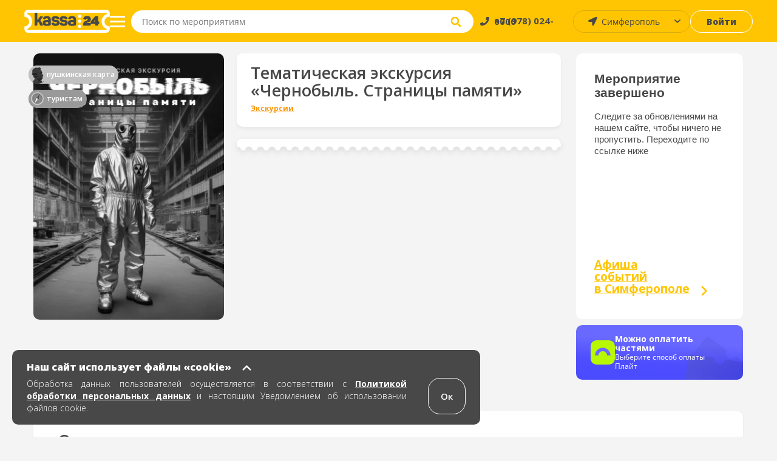

--- FILE ---
content_type: text/html; charset=UTF-8
request_url: https://simferopol.kassa24.ru/event/ekskursia-cernobyl-stranicy-pamati
body_size: 12065
content:
<!DOCTYPE html>
<html lang="ru-RU">
<head>
    <meta charset="UTF-8">
    <meta name="viewport" content="width=device-width, initial-scale=1.0, maximum-scale=1.0, user-scalable=0">

    
    <meta name="yandex-verification" content="fb769ce38b134d8b" />

    <meta name="google-site-verification" content="Sgj9ydDoyh-SZQjYJvN1VLMsWc-moQT-1WveCtd-ab8" />

    <!-- non-retina iPhone pre iOS 7 -->
    <link rel="apple-touch-icon" href="/images/favicons/ios/icon57.png" sizes="57x57">
    <!-- non-retina iPad pre iOS 7 -->
    <link rel="apple-touch-icon" href="/images/favicons/ios/icon72.png" sizes="72x72">
    <!-- non-retina iPad iOS 7 -->
    <link rel="apple-touch-icon" href="/images/favicons/ios/icon76.png" sizes="76x76">
    <!-- retina iPhone pre iOS 7 -->
    <link rel="apple-touch-icon" href="/images/favicons/ios/icon114.png" sizes="114x114">
    <!-- retina iPhone iOS 7 -->
    <link rel="apple-touch-icon" href="/images/favicons/ios/icon120.png" sizes="120x120">
    <!-- retina iPad pre iOS 7 -->
    <link rel="apple-touch-icon" href="/images/favicons/ios/icon144.png" sizes="144x144">
    <!-- retina iPad iOS 7 -->
    <link rel="apple-touch-icon" href="/images/favicons/ios/icon152.png" sizes="152x152">
    <!-- Win8 tile -->
    <meta name="msapplication-TileImage" content="/images/favicons/win8/favicon-144.png">
    <meta name="msapplication-TileColor" content="#ffc503"/>
    <meta name="application-name" content="kassa24" />

    <!-- IE11 tiles -->
    <meta name="msapplication-square70x70logo" content="/images/favicons/windafon/tile-tiny.png"/>
    <meta name="msapplication-square150x150logo" content="/images/favicons/windafon/tile-square.png"/>
    <meta name="msapplication-wide310x150logo" content="/images/favicons/windafon/tile-wide.png"/>
    <meta name="msapplication-square310x310logo" content="/images/favicons/windafon/tile-large.png"/>

    <meta name="msapplication-TileColor" content="#ffc503">
    <meta name="theme-color" content="#ffc503">

    <meta name="csrf-param" content="_csrf">
<meta name="csrf-token" content="xdOUhqeGO09O7qiVBBJVVywZdQ4YdjVe3y2RIwwXNG7okMurxPwPYieNmO9XcRhvXiwCN3s_Q26aX-tnaUF5Kw==">
    <title>Билеты экскурсии Тематическая экскурсия «Чернобыль. Страницы памяти» в Симферополе</title>
    <meta name="keywords" content="">
<meta name="description" content="Билеты экскурсии Тематическая экскурсия «Чернобыль. Страницы памяти» 05 марта 2024 - 12 декабря 2025 в городе Симферополь, МБУК Музей истории города Симферополя. Купить места и забронировать билеты онлайн">
<link href="/assets/77543de9/css/bootstrap.min.css?v=1738526455" rel="stylesheet">
<link href="/src/css/libs/swiper.min.css?v=1706103353" rel="stylesheet">
<link href="/src/css/libs/jquery.fancybox.min.css?v=1706103353" rel="stylesheet">
<link href="/dist/main.css?v=1763974248" rel="stylesheet">
<link href="/dist/write.css?v=1763974249" rel="stylesheet">
    <!--[if lt IE 9]>
    <script type="text/javascript" src="/js/html5.js"></script>
    <![endif]-->

    
    <meta property="og:description" content="kassa24.ru"/>
    <script src="https://api-maps.yandex.ru/2.1/?lang=ru_RU&apikey=0e464129-f43f-4077-8864-3c80889e14b4"></script>
</head>

<body class="page event-view">
<script>window.event_id = '65df29d0401013b9ad7fe4f2';
    var domainForCookie = '.kassa24.ru';
    var phoneMasksForPhp = {"1":{"mask":"+{7}(000)000-00-00","name":"Россия","image":"/upload/phone_county_code/original/b/8/b815fd78e9dcc01f22aa9f6f2ca85b01.jpg"}};
    </script>    <!-- 
<div id="cities-modal" class="fade modal" role="dialog" tabindex="-1">
<div class="modal-dialog ">
<div class="modal-content">

<div class="modal-body">

<div class="cities">
    <button class="button button--close">×</button>
    <div class="cities-header">
        <div class="text text--header">Афиша событий</div>
    </div>

    <div class="modal-all-city-target" data-city-id="0">Все города</div>
    
    <ul class="modal-body">
                    <div class="modal-city-target" data-city-id="4">Алушта</div>
                    <div class="modal-city-target" data-city-id="68">Армавир</div>
                    <div class="modal-city-target" data-city-id="19">Бахчисарай</div>
                    <div class="modal-city-target" data-city-id="57">Белгород</div>
                    <div class="modal-city-target" data-city-id="46">Волгоград</div>
                    <div class="modal-city-target" data-city-id="41">Воронеж</div>
                    <div class="modal-city-target" data-city-id="8">Евпатория</div>
                    <div class="modal-city-target" data-city-id="65">Ейск</div>
                    <div class="modal-city-target" data-city-id="9">Керчь</div>
                    <div class="modal-city-target" data-city-id="28">Краснодар</div>
                    <div class="modal-city-target" data-city-id="12">Красноперекопск</div>
                    <div class="modal-city-target" data-city-id="56">Курск</div>
                    <div class="modal-city-target" data-city-id="52">Липецк</div>
                    <div class="modal-city-target" data-city-id="31">Москва</div>
                    <div class="modal-city-target" data-city-id="49">Нижний Новгород</div>
                    <div class="modal-city-target" data-city-id="29">Ростов-на-Дону</div>
                    <div class="modal-city-target" data-city-id="16">Саки</div>
                    <div class="modal-city-target" data-city-id="2">Севастополь</div>
                    <div class="modal-city-target" data-city-id="1">Симферополь</div>
                    <div class="modal-city-target" data-city-id="30">Сочи</div>
                    <div class="modal-city-target" data-city-id="39">Ставрополь</div>
                    <div class="modal-city-target" data-city-id="17">Феодосия</div>
                    <div class="modal-city-target" data-city-id="3">Ялта</div>
            </ul>

    <ul class="modal-body-priority">
            </ul>
</div>
</div>

</div>
</div>
</div> -->

    <!-- PRELOADER -->
    <!--  -->

    <!-- HEADER -->
    
<header class="header">
    <section class="header-top">
        <a href="/" class="header-block header-block--logo">
            <span class="header-logo"></span>
        </a>

        <button class="header-block header-block--menu-mobile">
            <img src="/src/images/svg/header-burger-menu-icon.svg" alt="menu" class="header-menu-button-img" />
        </button>

        <button class="header-block header-block--menu">
            <span class="menu-block"></span>
            <span class="menu-block"></span>
            <span class="menu-block"></span>
        </button>

<!--        <div class="header-block header-block--park">-->
<!--            <button class="button button--park">-->
<!--            <a href="/cashbox/index">-->
<!--                <span class="button--park-left">-->
<!--                    --><!--                </span>-->
<!--                <span class="button--park-right"></span>-->
<!--                </a>-->
<!--            </button>-->
<!--        </div>-->

        <div class="header-block header-block--search">
            <form action="/search/text" method="post" class="header-search-wrapper" onsubmit="return false;">
                <div class="header-search">
                    <input type="search" class="input--search" id="site-search" placeholder="Поиск по мероприятиям" aria-label="Seach through site content"  autocomplete="off" name="q">
                    <button class="input--search-clear">&times;</button>
                    <button class="input--search-button">
                        <img src="/src/images/svg/search.svg" alt="search" class="header-search-button-img" alt="поиск" />
                        <img src="/src/images/svg/header-magnifying-glass-icon.svg" alt="search" class="header-search-button-img-mobile" alt="поиск" />
                    </button>
                </div>
            </form>
        </div>

        <div class="header-block header-block--phone">
            <a href="tel:+79780240000" class="text"><span>+7 (978) 024-0000</span></a>
        </div>

        <div class="header-block header-block--user-icon">
                            <a href="javascript:void(0)" data-toggle="modal" data-target="#login-form"><img src="/src/images/svg/header-user-icon.svg" alt="user-icon"></img></a>                    </div>

        <div class="header-block header-block--city">
            <select id="city-header" name="visitor_city">
<option value="0">Все города</option>
<option value="4">Алушта</option>
<option value="68">Армавир</option>
<option value="19">Бахчисарай</option>
<option value="57">Белгород</option>
<option value="46">Волгоград</option>
<option value="41">Воронеж</option>
<option value="8">Евпатория</option>
<option value="65">Ейск</option>
<option value="9">Керчь</option>
<option value="28">Краснодар</option>
<option value="12">Красноперекопск</option>
<option value="56">Курск</option>
<option value="52">Липецк</option>
<option value="31">Москва</option>
<option value="49">Нижний Новгород</option>
<option value="29">Ростов-на-Дону</option>
<option value="16">Саки</option>
<option value="2">Севастополь</option>
<option value="1" selected>Симферополь</option>
<option value="30">Сочи</option>
<option value="39">Ставрополь</option>
<option value="17">Феодосия</option>
<option value="3">Ялта</option>
</select>        </div>

        <div class="header-block header-block--login">
                            <a class="button button--login" href="javascript:void(0)" data-toggle="modal" data-target="#login-form">Войти</a>                    </div>
    </section>

    
    <nav class="header-menu ">
        <a href="/" class="header-block header-block--logo">
            <span class="header-menu-logo"></span>
        </a>
                    <a href="javascript:void(0)" data-toggle="modal" data-target="#login-form"><div class="header-menu-head"><img src="/src/images/svg/header-user-icon.svg" alt="user-icon" class="header-menu-head-icon"></img><span class="header-menu-head-text">Войти / Зарегистрироваться</span></div></a>                <div class="header-menu-wraper">
                        <div class="header-menu-block">
                <h4 class="text text--header">Как купить?</h4>
                <ul>
<!--                    <li>--><!--</li>-->
                    <!-- <li><a href="/page/delivery-tickets">Доставка билетов</a></li> -->
                    <li><a href="/page/public-offer">Публичная оферта</a></li>
                    <li><a href="/page/exchange-refund">Условия обмена и возврата билетов</a></li>
<!--                    <li><a href="/src/documents/bonus.pdf" target="_blank" rel="noopener noreferrer">Положение о бонусной программе</a></li>-->
                    <li><a href="/page/e-ticket">Электронный билет</a></li>
                    <li><a href="/page/how-to-buy">Как заказать билет</a></li>
                </ul>
            </div>
    
            <div class="header-menu-block">
                <h4 class="text text--header">Партнерам</h4>
                <ul>
                    <li><a href="/page/organizer">Организаторам</a></li>
                    <li><a href="/page/platforms">Площадкам</a></li>
                    <!-- <li><a href="/page/sites">Сайтам</a></li> -->
                    <!-- <li><a href="/page/brandbook">Брендбук</a></li> -->
                </ul>
            </div>
    
            <div class="header-menu-block">
                <h4 class="text text--header">О нас</h4>
                <ul>
                    <!-- <li><a href="/news">Новости</a></li> -->
                    <!-- <li><a href="/page/press-about-as">Пресса о нас</a></li> -->
                    <li><a href="/page/partners">Наши партнеры</a></li>
                    <li><a href="/page/about-company">О компании</a></li>
                    <li><a href="/page/contacts">Контакты</a></li>
                </ul>
            </div>
    
            <div class="header-menu-block header-menu-block--link">
                <ul>
                    <li class="header-menu-link--entry">
                                                    <a class="header-login-button" href="javascript:void(0)" data-toggle="modal" data-target="#login-form"><span>Войти</span></a>                                            </li>
                </ul>
            </div>

            <div class="header-menu-block header-menu-block--link">
                <ul>
                   <li class="header-menu-link--cabinet ">
                                           </li>
                </ul>
            </div>
        </div>
        <div class="header-menu-footer">
            <a href="tel:+79780240000" class="text">
                <img src="/src/images/svg/header-menu-footer-phone-icon.svg" alt="phone-icon" class="header-menu-head-icon"></img>
                <span class="header-menu-head-text">+7 (978) 024-0000</span>
            </a>
        </div>
    </nav>

    <section class="search-wrapper">
        <div class="content page-container">
            <div class="search-header">
                <span class="text text--placeholder"></span>
                <span class="text text--result"></span>
            </div>
            <ul class="grid grid--events search-results"></ul>
        </div>
    </section>
</header>
        
    <!-- MAIN -->
    <main class="main ">
                        <!-- MICRO MARKUP BREADCRUMBS -->
<ul itemscope itemtype="https://schema.org/BreadcrumbList">
    <li itemprop="itemListElement" itemscope itemtype="https://schema.org/ListItem">
        <a href="#" title="Афиша" itemprop="item">
            <span itemprop="name" hidden>Афиша</span>
            <meta itemprop="position" content="0">
        </a>
    </li>
    <li itemprop="itemListElement" itemscope itemtype="https://schema.org/ListItem">
        <a href="#" title="Афиша событий в Симферополе" itemprop="item">
            <span itemprop="name" hidden> Афиша событий в Симферополе</span>
            <meta itemprop="position" content="1">
        </a>
    </li>
    <li itemprop="itemListElement" itemscope itemtype="https://schema.org/ListItem">
        <a href="#" title="МБУК Музей истории города Симферополя" itemprop="item">
            <span itemprop="name" hidden>МБУК Музей истории города Симферополя</span>
            <meta itemprop="position" content="2">
        </a>
    </li>

    
    <li itemprop="itemListElement" itemscope itemtype="https://schema.org/ListItem">
        <a href="#" title="Тематическая экскурсия «Чернобыль. Страницы памяти»" itemprop="item">
            <span itemprop="name" hidden>Тематическая экскурсия «Чернобыль. Страницы памяти»</span>
            <meta itemprop="position" content="4">
        </a>
    </li>
</ul>

<!-- Вставить класс event-cmpleted если событие завершено -->
<section id="event-view" class="content page-container event event-completed">
<!-- <section class="content page-container event event-completed">  -->
<script type="text/javascript"> var _tmr = window._tmr || (window._tmr = []); _tmr.push({ type: 'reachGoal', id: 3380678, value: 'VALUE', goal: 'vk-go-to-event', params: { product_id: window.event_id}});</script>
    <section class="content-outer">
        <section class="content-col content-col--66 content-col--left" itemscope itemtype="https://schema.org/Event">
            <div class="content-row event-main-info">
                <div id="event-image" class="event-image content-col content-col--25">
                    <picture>
                        <source srcset="/upload/event/307x429/c/b/cb9d2e6a2dce6263dcfb1db19d45b796.webp" type="image/webp">
                        <source srcset="/upload/event/307x429/c/b/cb9d2e6a2dce6263dcfb1db19d45b796.jpg" type="image/jpeg">
                        <img src="/upload/event/307x429/c/b/cb9d2e6a2dce6263dcfb1db19d45b796.jpg"/>
                    </picture>

                    <div class="sticker-wrap sticker-wrap-view">
                                                    <div class="sticker-block sticker-pushkin" style="background-color:#32FF00">
                                <span class="sticker">
                                    <a href="/event/index/pushkin?stickerName=%D0%9F%D0%A3%D0%A8%D0%9A%D0%98%D0%9D%D0%A1%D0%9A%D0%90%D0%AF+%D0%9A%D0%90%D0%A0%D0%A2%D0%90">
                                        <img src="/upload/sticker/original/3/4/34aee636474e0949f3ab05de5e9a3834.png?alt=%D0%9F%D0%A3%D0%A8%D0%9A%D0%98%D0%9D%D0%A1%D0%9A%D0%90%D0%AF+%D0%9A%D0%90%D0%A0%D0%A2%D0%90" alt="">                                        <span class="sticker-text">ПУШКИНСКАЯ КАРТА</span>
                                    </a>
                                </span>
                            </div>
                                                    <div class="sticker-block sticker-tourist" style="background-color:#FF7D7D">
                                <span class="sticker">
                                    <a href="/event/index/tourist?stickerName=%D0%A2%D0%A3%D0%A0%D0%98%D0%A1%D0%A2%D0%90%D0%9C">
                                        <img src="/upload/sticker/original/d/d/dd6ae7d4b82af6136423584bd6880ff5.png?alt=%D0%A2%D0%A3%D0%A0%D0%98%D0%A1%D0%A2%D0%90%D0%9C" alt="">                                        <span class="sticker-text">ТУРИСТАМ</span>
                                    </a>
                                </span>
                            </div>
                                            </div>

                    
                                            <div class="content__list-item no-touch payment-block">
                            <img
                                    src="/src/images/svg/logo-paysplit.svg"
                                    alt="Оплата частями"
                                    style="height: fit-content"
                            />

                            <div>
                                <h5 class="title-pay">Можно оплатить частями</h5>

                                <span>Выберите способ оплаты Плайт</span>
                            </div>
                        </div>
                                    </div>

                <div class="content-col content-col--main">
                    <div class="content-row content-block--title content-block--white content-block--white--custom" style="flex-direction: column; align-items: flex-start; justify-content: center; padding: 17px 23px 13px;">
                        <h1 class="text text--title" itemprop="name">Тематическая экскурсия «Чернобыль. Страницы памяти»</h1>

                                                    <ul class="tags" style="margin-bottom: 1px;">
                                                                    <li class="concert ekskursii"><a href="/event/index/10">Экскурсии</a></li>
                                                            </ul>
                                            </div>
                        <div class="content-row content-outer">
                            <div class="content-col content-col--25 content--mobile-visible event-image-block">
                                <picture>
                                    <source srcset="/upload/event/307x429/c/b/cb9d2e6a2dce6263dcfb1db19d45b796.webp" type="image/webp">
                                    <source srcset="/upload/event/307x429/c/b/cb9d2e6a2dce6263dcfb1db19d45b796.jpg" type="image/jpeg">
                                    <div class="image-source">
                                        <img src="/upload/event/307x429/c/b/cb9d2e6a2dce6263dcfb1db19d45b796.jpg">
                                        <!-- 307x429 -->
                                    </div>
                                </picture>

                                <div class="sticker-wrap sticker-wrap-mobile">
                                                                            <div class="sticker-block sticker-pushkin" style="background-color:#32FF00">
                                            <span class="sticker ">
                                                <a href="/event/index/pushkin?stickerName=%D0%9F%D0%A3%D0%A8%D0%9A%D0%98%D0%9D%D0%A1%D0%9A%D0%90%D0%AF+%D0%9A%D0%90%D0%A0%D0%A2%D0%90">
                                                    <img src="/upload/sticker/original/3/4/34aee636474e0949f3ab05de5e9a3834.png?alt=%D0%9F%D0%A3%D0%A8%D0%9A%D0%98%D0%9D%D0%A1%D0%9A%D0%90%D0%AF+%D0%9A%D0%90%D0%A0%D0%A2%D0%90" alt="">                                                    <span class="sticker-text">ПУШКИНСКАЯ КАРТА</span>
                                                </a>
                                            </span>
                                            <span class="sticker-text">ПУШКИНСКАЯ КАРТА</span>
                                        </div>
                                                                            <div class="sticker-block sticker-tourist" style="background-color:#FF7D7D">
                                            <span class="sticker ">
                                                <a href="/event/index/tourist?stickerName=%D0%A2%D0%A3%D0%A0%D0%98%D0%A1%D0%A2%D0%90%D0%9C">
                                                    <img src="/upload/sticker/original/d/d/dd6ae7d4b82af6136423584bd6880ff5.png?alt=%D0%A2%D0%A3%D0%A0%D0%98%D0%A1%D0%A2%D0%90%D0%9C" alt="">                                                    <span class="sticker-text">ТУРИСТАМ</span>
                                                </a>
                                            </span>
                                            <span class="sticker-text">ТУРИСТАМ</span>
                                        </div>
                                                                    </div>
                            </div>

                                                            <span class="event--special-border content--mobile-hidden"></span>
                                <!-- <div class="content-row content-block--title content-block--white">
                                    <p class="text">Мероприятие завершено.</p>
                                </div> -->
                                                            
                            <section
                                class="content--mobile-hidden event-block--seances"
                                itemprop="endDate"
                                content="2025-12-12"
                            >
                                                                                            </section>
                        </div>

                        <div class="content-row content-block-completed  content-block--countdown content-block-completed-custom-hidden">
                            <div class="completed__text">
                                <h2>Мероприятие завершено</h2>
                                <p>Следите за обновлениями на нашем сайте, чтобы ничего не пропустить. Переходите по ссылке ниже</p>
                            </div>
                            <div class="completed__poster"><h3>Афиша <br> событий <br> в Симферополе</h3></div>
                        </div>
                        

                        <div class="content-row content-outer content--mobile-visible content--mobile-custom">
                        <!-- <div class="content-row content-block-completed  content-block--countdown ">
                                <div class="completed__text">
                                    <h2>Мероприятие завершено</h2>
                                    <p>Следите за обновлениями на нашем сайте, чтобы ничего не пропустить. Переходите по ссылке ниже</p>
                                </div>
                                <div class="completed__poster"><h3>Афиша <br> событий <br> в Симферополе</h3></div>
                    
                        </div> -->
                            <div class="content-col content-col--25 event-age event-countdown">
                                <strong class="content-block--title content-block--white content-block--white text text-age"><span>6+</span></strong>
                            </div>

                            <div class="content-col event-countdown">
                                <div class="content-block--title content-block--white " style="min-height: 47px;">
                                    <strong class="text text--wicon"></strong>

                                    <ul class="countdown">
                                        <li><p class="text">0</p><p class="text">Дней</p></li>
                                        <li><p class="text">0</p><p class="text">Часов</p></li>
                                        <li><p class="text">0</p><p class="text">Минут</p></li>
                                    </ul>
                                </div>
                            </div>
                    </div>
                </div>

                <section class="content--mobile-visible">
                                                        </section>

                <!-- Begin Completed block -->
                <div class="content-col content-col--25 content-col--event-info">

                    
                    <div class="content-row content-block--info content-block--countdown content--mobile-hidden more-time">

                        <h2 class="text text--title">До мероприятия осталось:</h2>

                        <ul class="countdown">
                            <li><p class="text">0</p><p class="text">Дней</p></li>
                            <li><p class="text">0</p><p class="text">Часов</p></li>
                            <li><p class="text">0</p><p class="text">Минут</p></li>
                        </ul>
                    </div>

                    <div class="content-row content-block-completed  content-block--countdown content--mobile-hidden">
                            <div class="completed__text">
                                <h2>Мероприятие завершено</h2>
                                <p>Следите за обновлениями на нашем сайте, чтобы ничего не пропустить. Переходите по ссылке ниже</p>
                            </div>
                            <div class="completed__poster"><a href="/"><h3>Афиша <br> событий <br> в Симферополе</h3></a></div>
                  
                    </div>

                    
                    
                    
                    
                                            <div class="content__list-item no-touch payment-block">
                            <img
                                 src="/src/images/svg/logo-paysplit.svg"
                                 alt="Оплата частями"
                            />

                            <div>
                                <h5 class="title-pay">Можно оплатить частями</h5>

                                <span>Выберите способ оплаты Плайт</span>
                            </div>
                        </div>
                                    </div>
            </div>

            
            
            
            

                            <div class="event-feedback-container">
                    <div class="event-feedback-header">
                        <div class="event-feedback-title-wrapper">
                            <span class="event-feedback-title">Отзывы и оценки</span>
                            <span class="event-number-feedbacks">0 отзывов</span>
                        </div>
                        <div class="event-feedback-filters-container" data-current-type="all" data-event_id=65df29d0401013b9ad7fe4f2>
                            <span class="event-feedback-all-entries" data-type="all">Все</span>
                            <div class="event-feedback-filter-by-positive" data-type="positive">
                                <span class="event-feedback-filter-by-positive-text">Положительные</span>
                                <span class="event-feedback-filter-by-positive-quantity">0</span>
                            </div>
                            <div class="event-feedback-filter-by-negative" data-type="negative">
                                <span class="event-feedback-filter-by-negative-text">Отрицательные</span>
                                <span class="event-feedback-filter-by-negative-quantity">0</span>
                            </div>
                        </div>
                    </div>

                    <div id="reviews">
                        <div class="event-feedback-body">
    </div>
<div class="event-feedback-footer">
    
    </div>
                    </div>
                </div>
                    </section>

        <section class="content-col content-col--25 content-col--right content-col--recommendations">
            <div>
                <h2 class="text text--title">Рекомендуемые события</h2>
                <ul class="grid grid--events grid--recommendations">
                            <li class="grid-block grid-block--event">
        <a href="//simferopol.kassa24.ru/event/muzyka-i-sveci-3" class="event-inner">
            <div class="event-header">
                                    <picture>
                        <source media="(min-width: 456px)" data-srcset="/upload/event/222x311/4/f/4fa6c380727c5cc01ca97ec1eb03cfb8.webp" type="image/webp" />
                        <source media="(min-width: 456px)" data-srcset="/upload/event/222x311/4/f/4fa6c380727c5cc01ca97ec1eb03cfb8.jpg" type="image/jpeg" />
                        <source data-srcset="/upload/event/95x135/4/f/4fa6c380727c5cc01ca97ec1eb03cfb8.webp" type="image/webp" />
                        <source data-srcset="/upload/event/95x135/4/f/4fa6c380727c5cc01ca97ec1eb03cfb8.jpg" type="image/jpeg" />
                        <img alt="A lazy image" class="lazy"  data-src="/src/images/loader.gif" />
                    </picture>

                  
                                <p class="text event-info">Музыка и свечи</p>
            </div>

            <div class="event-body">
                <div class="event-info-wrapper">
                    <h3 class="text text--header">Музыка и свечи</h3>
                    <p class="text">
                                            <span class="text--date">30 янв.</span>
                                        </p>
    
                    <p class="text text--place">Симферополь, Дом Дворянского собрания</p>

                                            <p class="text text--price">1500-2500  &#8381;</p>
                                    </div>
                
                                    <div class="event-link-wrapper">
                        <button class="button button--white">
                                                    Купить
                                                </button>
                    </div>
                            </div>

        </a>
    </li>
        <li class="grid-block grid-block--event">
        <a href="//simferopol.kassa24.ru/event/muzikl-kapitanskaa-docka-simf" class="event-inner">
            <div class="event-header">
                                    <picture>
                        <source media="(min-width: 456px)" data-srcset="/upload/event/222x311/0/0/0015ace578f46abeb9f0831a56fe876f.webp" type="image/webp" />
                        <source media="(min-width: 456px)" data-srcset="/upload/event/222x311/0/0/0015ace578f46abeb9f0831a56fe876f.jpg" type="image/jpeg" />
                        <source data-srcset="/upload/event/95x135/0/0/0015ace578f46abeb9f0831a56fe876f.webp" type="image/webp" />
                        <source data-srcset="/upload/event/95x135/0/0/0015ace578f46abeb9f0831a56fe876f.jpg" type="image/jpeg" />
                        <img alt="A lazy image" class="lazy"  data-src="/src/images/loader.gif" />
                    </picture>

                  
                                <p class="text event-info">Мюзикл "Капитанская дочка"</p>
            </div>

            <div class="event-body">
                <div class="event-info-wrapper">
                    <h3 class="text text--header">Мюзикл "Капитанская дочка"</h3>
                    <p class="text">
                                            <span class="text--date">29 янв.</span>
                                        </p>
    
                    <p class="text text--place">Симферополь, Крымский Музыкальный Театр</p>

                                            <p class="text text--price">400-1000  &#8381;</p>
                                    </div>
                
                                    <div class="event-link-wrapper">
                        <button class="button button--white">
                                                    Купить
                                                </button>
                    </div>
                            </div>

        </a>
    </li>
        <li class="grid-block grid-block--event">
        <a href="//simferopol.kassa24.ru/event/lebedinoe-ozero-gos-teatr-russkij-balet-gordeeva-1" class="event-inner">
            <div class="event-header">
                                    <picture>
                        <source media="(min-width: 456px)" data-srcset="/upload/event/222x311/6/0/60ef8e3ff77340d37f06c2f5d582d2d1.webp" type="image/webp" />
                        <source media="(min-width: 456px)" data-srcset="/upload/event/222x311/6/0/60ef8e3ff77340d37f06c2f5d582d2d1.jpg" type="image/jpeg" />
                        <source data-srcset="/upload/event/95x135/6/0/60ef8e3ff77340d37f06c2f5d582d2d1.webp" type="image/webp" />
                        <source data-srcset="/upload/event/95x135/6/0/60ef8e3ff77340d37f06c2f5d582d2d1.jpg" type="image/jpeg" />
                        <img alt="A lazy image" class="lazy"  data-src="/src/images/loader.gif" />
                    </picture>

                  
                                <p class="text event-info">Лебединое Озеро. Балет Гордеева с оркестром!</p>
            </div>

            <div class="event-body">
                <div class="event-info-wrapper">
                    <h3 class="text text--header">Лебединое Озеро. Балет Гордеева с оркестром!</h3>
                    <p class="text">
                                            <span class="text--date">8 мар.</span>
                                        </p>
    
                    <p class="text text--place">Симферополь, Крымский Музыкальный Театр</p>

                                            <p class="text text--price">1800-6000  &#8381;</p>
                                    </div>
                
                                    <div class="event-link-wrapper">
                        <button class="button button--white">
                                                    Купить
                                                </button>
                    </div>
                            </div>

        </a>
    </li>
        <li class="grid-block grid-block--event">
        <a href="//simferopol.kassa24.ru/event/abonement-igra-zanrov-3" class="event-inner">
            <div class="event-header">
                                    <picture>
                        <source media="(min-width: 456px)" data-srcset="/upload/event/222x311/2/b/2b21062699b796d2bfb2163cc07f6859.webp" type="image/webp" />
                        <source media="(min-width: 456px)" data-srcset="/upload/event/222x311/2/b/2b21062699b796d2bfb2163cc07f6859.jpg" type="image/jpeg" />
                        <source data-srcset="/upload/event/95x135/2/b/2b21062699b796d2bfb2163cc07f6859.webp" type="image/webp" />
                        <source data-srcset="/upload/event/95x135/2/b/2b21062699b796d2bfb2163cc07f6859.jpg" type="image/jpeg" />
                        <img alt="A lazy image" class="lazy"  data-src="/src/images/loader.gif" />
                    </picture>

                  
                                <p class="text event-info">Абонемент "Игра жанров"</p>
            </div>

            <div class="event-body">
                <div class="event-info-wrapper">
                    <h3 class="text text--header">Абонемент "Игра жанров"</h3>
                    <p class="text">
                                            <span class="text--date">25 янв. - 29 мар.</span>
                                        </p>
    
                    <p class="text text--place">Симферополь, Музыкальное училище им. П.И. Чайковского</p>

                                            <p class="text text--price">700  &#8381;</p>
                                    </div>
                
                                    <div class="event-link-wrapper">
                        <button class="button button--white">
                                                    Просмотреть
                                                </button>
                    </div>
                            </div>

        </a>
    </li>
                </ul>
            </div>
        </section>
    </section>
</section>


<div id="bptModal" class="modal" role="dialog" tabindex="-1">
<div class="modal-dialog ">
<div class="modal-content">
<div class="modal-header">
<button type="button" class="close" data-dismiss="modal" aria-hidden="true">&times;</button>

</div>
<div class="bpt-popup">

</div>

</div>
</div>
</div>
<section class="scheme-preloader  preloader-view"  >
    <div class="preloader-inner">
        <ul>
            <li class="round"></li>
            <li class="round"></li>
            <li class="round"></li>
        </ul>
    </div>
</section>




<div class="modal-event-image" style="display: none">
    <div class="modal-event-image--header">
        <button class="modal-event-image--close close-icon"></button>
    </div>

    <div class="modal-event-image--wrapper">
        <picture>
            <source srcset="/upload/event/307x429/c/b/cb9d2e6a2dce6263dcfb1db19d45b796.webp" type="image/webp">
            <source srcset="/upload/event/307x429/c/b/cb9d2e6a2dce6263dcfb1db19d45b796.jpg" type="image/jpeg">
            <img
                    src="/upload/event/307x429/c/b/cb9d2e6a2dce6263dcfb1db19d45b796.jpg"
                    alt="Тематическая экскурсия «Чернобыль. Страницы памяти»"
                    title="Тематическая экскурсия «Чернобыль. Страницы памяти»"
            />
        </picture>
    </div>
</div>
    </main>

        
    <!-- FOOTER -->
    
<footer class="footer">
    <div class="footer-block footer-block--default">

        <div class="footer-row" style="height: 178px">
            <div class="footer-col">
                <a href="/">
                    <img src="/src/images/logo-footer-colored.svg" alt="Касса 24" class="footer-image footer-image--kassa" >
                </a>
            </div>
    
            <div class="footer-col">
                <h3 class="footer-header">Меню</h3>
                <ul class="footer-inner">
                    <!-- <li class="footer-list-item">
                        <a class="footer-link" href="/page/delivery-tickets">Доставка</a>                    </li> -->
                    <li class="footer-list-item">
                        <a class="footer-link" href="/page/contacts">Контакты</a>                    </li>
                    <li class="footer-list-item">
                        <a class="footer-link" href="/page/security-payments">Безопасность платежей</a>                    </li>
                    <li class="footer-list-item">
                        <a class="footer-link" href="/page/public-offer#p8">Возврат</a>                    </li>
                    <li class="footer-list-item">
                        <a class="footer-link" href="/page/public-offer">Публичная оферта</a>                    </li>
                    <li class="footer-list-item">
                        <a class="footer-link" href="/page/how-to-buy">Как заказать билет</a>                    </li>
                </ul>
            </div>
    
            <div class="footer-col">
                <h3 class="footer-header">Контакты</h3>
                <ul class="footer-inner" style="max-width: 209px">
                    <li class="footer-list-item">
                        <p class="text">Пн.-Пт. 10:00 - 17:00</p> 
                    </li>
                    <li class="footer-list-item">
                        <p class="text">Бронирование билетов,</p>
                    </li>
                    <li class="footer-list-item">
                        <p class="text">Восстановление билетов:</p>
                    </li>
                    <li class="footer-list-item">
                        <a href="tel:+7 (978) 024-00-00" class="footer-link footer-link--bold">+7 (978) 024-00-00</a>
                    </li>
                    <li class="footer-list-item">
                        <p class="text">с 10:00 до 18:00</p>
                    </li>
                    <br>
                    <li class="footer-list-item">
                        <p class="text system-connection">Организаторам, подключение к системе:</p>
                    </li>
                    <li class="footer-list-item">
                        <a href="mailto:info@kassa24.ru" class="footer-link footer-link--bold info">info@kassa24.ru</a>
                    </li>
                    <li class="footer-list-item">
                        <p class="text workdays">с 10:00 до 17:00, рабочие дни.</p>
                    </li>
                </ul>
            </div>
    
            <div class="footer-col">
                <h3 class="footer-header">К оплате</h3>
                <img style="width:153px" src="/src/images/svg/footer-logo-new-2.svg" alt="ecom" class="footer-image--cards">
                <im g style="width:55px; margin-top: 10px" src="/src/images/yq.svg" alt="ecom" class="footer-image footer-image--cards">
            </div>
        </div>
    
        <div class="footer-row">
            <div class="footer-col">
                <h3 class="footer-header">Социальные сети</h3>
                <ul>
                    <li class="footer-list-item footer-list-item--ib">
                        <a target="_blank" href="https://vk.com/kassa24ru" class="footer-link--icon footer-link--vk"></a>
                    </li>
                    <li class="footer-list-item footer-list-item--ib">
                        <a target="_blank" href="https://t.me/kassa24ru" class="footer-link--icon footer-link--fb"></a>
                    </li>
                    <li class="footer-list-item footer-list-item--ib">
                        <a target="_blank" href="https://ok.ru/group/55948640780393" class="footer-link--icon footer-link--ok"></a>
                    </li>
                    <!-- <li class="footer-list-item footer-list-item--ib">
                        <a href="https://www.instagram.com/kassa24.ru/" class="footer-link--icon footer-link--ig"></a>
                    </li> -->
                    <li class="footer-list-item footer-list-item--ib">
                        <a target="_blank" href="https://www.youtube.com/channel/UCgbcqbvhTqZfg1-ajtfqu3A" class="footer-link--icon footer-link--yt"></a>
                    </li>
                </ul>
            </div>
    
            <div class="footer-col" style="height: 38px">
                <h3 class="footer-header">Ваш город</h3>
                <div class="footer-inner"  >
                    <select id="city" name="visitor_city">
<option value="0">Все города</option>
<option value="4">Алушта</option>
<option value="68">Армавир</option>
<option value="19">Бахчисарай</option>
<option value="57">Белгород</option>
<option value="46">Волгоград</option>
<option value="41">Воронеж</option>
<option value="8">Евпатория</option>
<option value="65">Ейск</option>
<option value="9">Керчь</option>
<option value="28">Краснодар</option>
<option value="12">Красноперекопск</option>
<option value="56">Курск</option>
<option value="52">Липецк</option>
<option value="31">Москва</option>
<option value="49">Нижний Новгород</option>
<option value="29">Ростов-на-Дону</option>
<option value="16">Саки</option>
<option value="2">Севастополь</option>
<option value="1" selected>Симферополь</option>
<option value="30">Сочи</option>
<option value="39">Ставрополь</option>
<option value="17">Феодосия</option>
<option value="3">Ялта</option>
</select>                </div>
            </div>
    
            <div class="footer-col">
                <ul class="footer-inner footer-inner--nm">
                    <!-- <li class="footer-list-item">
                        <p class="text system-connection">Организаторам, подключение к системе:</p>
                    </li>
                    <li class="footer-list-item">
                        <a href="mailto:info@kassa24.ru" class="footer-link footer-link--bold info">info@kassa24.ru</a>
                    </li>
                    <li class="footer-list-item">
                        <p class="text workdays">с 10:00 до 17:00, рабочие дни.</p>
                    </li> -->
                </ul>
            </div>
    
            <div class="footer-col footer-col--studio">
                <h3 class="footer-header">Сделано в студии</h3>
                <a href="https://toredo.ru" target="_blank" class="footer-image-wrapper">
                    <img src="/src/images/svg/toredo_logo.svg" alt="Студия Toredo" class="footer-image footer-image--toredo footer-image--medium"/>
                </a>
            </div>
        </div>
    </div>
    
    <div class="footer-block footer-block--mobile">
        <ul class="footer-row">
            <li class="footer-list-item footer-list-item--ib">
                <a href="https://vk.com/kassa24ru" class="footer-link--icon footer-link--vk"></a>
            </li>
            <li class="footer-list-item footer-list-item--ib">
                <a href="https://t.me/kassa24ru" class="footer-link--icon footer-link--fb"></a>
            </li>
            <li class="footer-list-item footer-list-item--ib">
                <a href="https://ok.ru/group/55948640780393" class="footer-link--icon footer-link--ok"></a>
            </li>
            <!-- <li class="footer-list-item footer-list-item--ib">
                <a href="https://www.instagram.com/kassa24.ru/" class="footer-link--icon footer-link--ig"></a>
            </li> -->
            <li class="footer-list-item footer-list-item--ib">
                <a href="https://www.youtube.com/channel/UCgbcqbvhTqZfg1-ajtfqu3A" class="footer-link--icon footer-link--yt"></a>
            </li>
        </ul>
        <img style="width:220px" src="/src/images/svg/footer-logo-new-2.svg" alt="ecom" class="footer-image--cards-mobile">

        <ul class="footer-row-googleplay">
            <li>
                <a href="https://www.rustore.ru/catalog/app/com.kassa24ru?_rsc=1k5we"><img src="/src/images/rustore.svg" alt="Приложение для покупки билетов Касса24 доступно в Rustore" style="width:175px; display: block;
            margin: 0 auto;"></a>
            </li>
        </ul>

        <div class="footer-row">
            <a href="tel:+7 (978) 024-00-00">+7 (978) 024-00-00</a>             
        </div>
    </div>
</footer>
    
<div id="login-form" class="fade modal" role="dialog" tabindex="-1">
<div class="modal-dialog ">
<div class="modal-content">

<div class="modal-body">

<div class="auth-wrapper" style="display: block; margin: 0 auto">
    <div class="auth-start">
        <ul class="auth-header">
            <li data-rel="#auth" class="active">Вход</li>
            <li data-rel="#signup">Регистрация</li>
            <!-- <li data-rel="#reset">Сброс пароля</li> -->
        </ul>
        
        <div class="auth-body">
            <div id="auth" class="active">
                <form id="form-login" action="/site/login" method="post">
<input type="hidden" name="_csrf" value="xdOUhqeGO09O7qiVBBJVVywZdQ4YdjVe3y2RIwwXNG7okMurxPwPYieNmO9XcRhvXiwCN3s_Q26aX-tnaUF5Kw==">
    <div class="form-group field-loginform-username required">
<label class="control-label" for="loginform-username">Номер телефона</label><div><input type="text" id="loginform-username" class="multi-maskphone" name="LoginForm[username]" placeholder="+7( ___ ) ___ - __ - __" autofocus aria-required="true"></div><div class="help-block"></div>
</div>

    <div class="form-group field-loginform-password required">
<div class="field field-text"><label class="control-label" for="loginform-password">Пароль</label><input type="password" id="loginform-password" class="form-control" name="LoginForm[password]" aria-required="true"><div class="help-block"></div></div>
</div>    <div class="error-send-sms" id="error-send-sms-login"></div>

    <div class="auth-submit">
    
        <button class="button button--white">Войти</button>

        <p class="text" data-rel="#reset" ><a id="reset-open-btn"   href=""> Забыли пароль? </a></p>
    </div>

</form>            </div>
            <div id="signup">
                <form id="form-signup" action="/site/signup" method="post">
<input type="hidden" name="_csrf" value="xdOUhqeGO09O7qiVBBJVVywZdQ4YdjVe3y2RIwwXNG7okMurxPwPYieNmO9XcRhvXiwCN3s_Q26aX-tnaUF5Kw==">
    <!-- <div class="form-group"> -->
                    <!-- </div> -->


    <div class="form-group field-signupform-username required">
<label class="control-label" for="signupform-username">Номер телефона</label><div><input type="text" id="signupform-username" class="multi-maskphone" name="SignupForm[username]" placeholder="+7( ___ ) ___ - __ - __" aria-required="true"></div><div class="help-block"></div>
</div>
    <div class="form-group field-signupform-email required">
<div class="field field-text"><label class="control-label" for="signupform-email">Электронная почта</label><input type="text" id="signupform-email" class="form-control" name="SignupForm[email]" aria-required="true"><div class="help-block"></div></div>
</div>
<!--    -->
    <div class="form-group field-signupform-password required">
<div class="field field-text"><label class="control-label" for="signupform-password">Пароль</label><input type="password" id="signupform-password" class="form-control" name="SignupForm[password]" aria-required="true"><div class="help-block"></div></div>
</div>    <div class="error-send-sms" id="error-send-sms-signup"></div>

    <div class="auth-submit">
        <div class="form-checkbox">
            <div class="form-group field-signupform-agree required">
<div class="field field-text"><input type="hidden" name="SignupForm[agree]" value="0"><label><input type="checkbox" id="signupform-agree" name="SignupForm[agree]" value="1" aria-required="true"> <span>Соглашаюсь с <a href="/page/public-offer" target="_blank">договором оферты</a></span></label><div class="help-block"></div></div>
</div>        </div>
        <button class="button button--white">Зарегистрироваться</button>
    </div>
    
    <div class="auth-signup-advantages">
        <h5 class="text text--header">Что даёт регистрация?</h5>
        <ul>
            <li class="auth-signup-advantage">Во-первых, <span>уведомления о скидках</span> на билеты и подарочные промо-коды.</li>
            <li class="auth-signup-advantage">Во-вторых, <span>уведомление о состоянии</span> вашего заказа.</li>
            <li class="auth-signup-advantage">В-третьих, в скором времени мы введём <span>бонусные баллы</span>.</li>
            <li class="auth-signup-advantage">В-четвёртых, покупка билетов от имени компании и <span>оплата по счёту</span>.</li>
            <li class="auth-signup-advantage">В-пятых, возможность <span>скачать билеты</span> в личном кабинете.</li>
        </ul>
    </div>
</form>            </div>
            <div id="reset">
        <form id="form-reset" action="/site/login" method="post">
<input type="hidden" name="_csrf" value="xdOUhqeGO09O7qiVBBJVVywZdQ4YdjVe3y2RIwwXNG7okMurxPwPYieNmO9XcRhvXiwCN3s_Q26aX-tnaUF5Kw==">
    <div class="form-group field-signupform-username required">
         <label class="control-label" for="signupform-username">Номер телефона</label>

         <div class="multi-maskphone__main">
             <input type="text" id="reset-username" class="multi-maskphone multi-maskphone__input" name="SignupForm[username]" autofocus="" aria-required="true" placeholder="+7( ___ )___—__—__">
         </div>

         <div class="help-block"></div>
    </div>

    <div class="error-send-sms" id="error-send-sms-reset"></div>

    <div class="auth-submit" style="bottom: -70px">
        <p class="text" id="toRegisterForm" data-rel="#reset" ><a id="reset-open-btn"   href=""> Перейти к регистрации </a></p>
        <button type="submit" style="padding: 10.7px 57px" class="button button--white" id="reset-btn">Сбросить пароль</button>
    </div>

</form>            </div>

            <div id="resetCode">
        <form id="form-resetCode" action="/site/login" method="post">
<input type="hidden" name="_csrf" value="xdOUhqeGO09O7qiVBBJVVywZdQ4YdjVe3y2RIwwXNG7okMurxPwPYieNmO9XcRhvXiwCN3s_Q26aX-tnaUF5Kw==">
 <h4>Код подтверждения сброса пароля.</h4>
<div class="form-group field-loginform-password required">
<div class="field field-text"><label class="control-label" for="resetCode-code">Код из смс</label><input type="text" autocomplete="off" id="resetCode-code" class="form-control" name="LoginForm[password]" aria-required="true">
<div class="help-block" id="help-code"></div>
</div>


</div>

<div class="form-group field-loginform-password required">
<div class="field field-text"><label class="control-label" for="resetCode-password">Новый пароль</label><input type="password" autocomplete="off" id="resetCode-password" class="form-control" name="LoginForm[password]" aria-required="true">
<div class="help-block" id="help-password"></div>
</div>


</div>
  

    <div class="auth-submit" style="bottom: -70px">
    
        <button type="submit" style="padding: 10.7px 57px" class="button button--white" id="resetСode-btn">Подтвердить</button>

  
    </div>

</form>            </div>

        </div>
    </div>

    <div class="auth-order-confirmation" id="confirmationSms">
        <ul class="auth-order-header">
            <li>Подтверждение номера телефона</li>
        </ul>

        <div class="order-confirmation-body">
            <div id="send-sms">
                <form action="#" id="order-phone-verify">
                    <div class="content-outer">
                        <div class="content-col">
                            <label for="order-sms-code">Введите код из СМС:</label>
                            <input type="text" name="sms-code" id="order-sms-code" class="form-input" autocomplete="off"/>
                            <p class="form-input_error">Код введен неверно</p>
                        </div>

                        <div class="content-col">
                            <p class="text text--header">Сообщение не пришло?</p>
                            <span id="resend-sms" class="order__content content-block--hidden">Отправить СМС ещё раз</span>
                            <span id="wait-sms">Подождите <strong id="sms-counter">60</strong> сек.</span>
                        </div>

                        <div class="button-wrapper">
                            <button id="order-submit-button" class="button button--white" type="submit" disabled>Подтвердить</button>
                        </div>
                    </div>
                    
                    <!-- <div class="button-wrapper">
                        <button id="order-confirmation-button" class="button button--white" type="submit">Отправить</button>
                    </div> -->
                </form>
            </div>
        </div>
    </div>

</div>



<!-- <div id="order-confirmation" class="order-confirmation content-block--title content-block--white content-block--hidden">
    <h5 class="text text--header">Подтверждение заказа</h5>

    <div id="send-sms">
        <form action="#" id="order-phone-verify">
            <label>Номер телефона:</label>
   
            <div class="content-outer content-block--hidden">
                <div class="content-col content-col--50">
                    <label for="order-signup-code">Код из СМС:</label>
                    <input type="text" name="sms-code" id="order-signup-code" class="form-input" autocomplete="off"/>
                </div>

                <div class="content-col content-col--50">
                    <p class="text text--header">Сообщение не пришло?</p>
                    <span id="resend-sms" class="content-block--hidden">Отправить СМС ещё раз</span>
                    <span>Подождите <strong id="sms-counter"></strong> сек.</span>
                </div>

                <div class="button-wrapper">
                    <button id="order-submit-button" class="button button--white" type="submit" disabled>Подтвердить</button>
                </div>
            </div>
            
            <div class="button-wrapper">
                <button id="order-confirmation-button" class="button button--white" type="submit">Отправить</button>
            </div>
        </form>
    </div> -->
</div>

</div>
</div>
</div><script src="/assets/eb429511/jquery.min.js?v=1738526437"></script>
<script src="/assets/8b5a8856/yii.js?v=1738526432"></script>
<script src="/assets/77543de9/js/bootstrap.min.js?v=1738526455"></script>
<script src="/assets/b1d88661/bootbox.js?v=1738526455"></script>
<script src="/src/js/jquery.cookie.js?v=1706103353"></script>
<script src="/src/js/fancybox/jquery.fancybox.js?v=1706103353"></script>
<script src="/src/js/city.js?v=1706103353"></script>
<script src="/src/js/swiper.min.js?v=1706103353"></script>
<script src="/src/js/lazyload.min.js?v=1706103353"></script>
<script src="/src/js/write.js?v=1706103353"></script>
<script src="/src/js/event.js?v=1752565221"></script>
<script src="/dist/main.js?v=1763974249"></script>
<script src="/src/js/order-script.js?v=1759818608"></script>
<script src="/src/js/jquery.marquee.min.js?v=1706103353"></script>
<script src="/assets/8b5a8856/yii.validation.js?v=1738526432"></script>
<script src="/assets/8b5a8856/yii.activeForm.js?v=1738526432"></script>
<script>jQuery(function ($) {
window.emptyTextHTML = '';
window.buy_comment = '';
jQuery('#bptModal').modal({"show":false});

            yii.confirm = function(message, ok, cancel) {
//                bootbox.confirm(message, function(result) {
//                    if (result) { !ok || ok(); } else { !cancel || cancel(); }
//                });
                bootbox.confirm({
                    message: message,
                    buttons: {
                        confirm: {
                            label: 'Да',
                        },
                        cancel: {
                            label: 'Нет',
                        }
                    },
                    callback: function(result) {
                        if (result) { !ok || ok(); } else { !cancel || cancel(); }
                    }
                });
            }
        
jQuery('#cities-modal').modal({"show":false});
jQuery('#form-login').yiiActiveForm([{"id":"loginform-username","name":"username","container":".field-loginform-username","input":"#loginform-username","enableAjaxValidation":true,"validateOnChange":false,"validateOnBlur":false,"validate":function (attribute, value, messages, deferred, $form) {yii.validation.required(value, messages, {"message":"Необходимо заполнить «Номер телефона»."});}},{"id":"loginform-password","name":"password","container":".field-loginform-password","input":"#loginform-password","enableAjaxValidation":true,"validateOnChange":false,"validateOnBlur":false,"validate":function (attribute, value, messages, deferred, $form) {yii.validation.required(value, messages, {"message":"Необходимо заполнить «Пароль»."});}}], {"validationUrl":"\/site\/validate-login"});
jQuery('#form-signup').yiiActiveForm([{"id":"signupform-username","name":"username","container":".field-signupform-username","input":"#signupform-username","enableAjaxValidation":true,"validateOnChange":false,"validateOnBlur":false,"validate":function (attribute, value, messages, deferred, $form) {yii.validation.string(value, messages, {"message":"Значение «Номер телефона» должно быть строкой.","skipOnEmpty":1});value = yii.validation.trim($form, attribute, [], value);yii.validation.required(value, messages, {"message":"Необходимо заполнить «Номер телефона»."});yii.validation.regularExpression(value, messages, {"pattern":/^\+.+\(\d{3}\)\d{3}\-\d{2}\-\d{2}$/,"not":false,"message":"Номер не валидный.","skipOnEmpty":1});}},{"id":"signupform-email","name":"email","container":".field-signupform-email","input":"#signupform-email","enableAjaxValidation":true,"validateOnChange":false,"validateOnBlur":false,"validate":function (attribute, value, messages, deferred, $form) {value = yii.validation.trim($form, attribute, [], value);yii.validation.required(value, messages, {"message":"Необходимо заполнить «Электронная почта»."});yii.validation.email(value, messages, {"pattern":/^[a-zA-Z0-9!#$%&'*+\/=?^_`{|}~-]+(?:\.[a-zA-Z0-9!#$%&'*+\/=?^_`{|}~-]+)*@(?:[a-zA-Z0-9](?:[a-zA-Z0-9-]*[a-zA-Z0-9])?\.)+[a-zA-Z0-9](?:[a-zA-Z0-9-]*[a-zA-Z0-9])?$/,"fullPattern":/^[^@]*<[a-zA-Z0-9!#$%&'*+\/=?^_`{|}~-]+(?:\.[a-zA-Z0-9!#$%&'*+\/=?^_`{|}~-]+)*@(?:[a-zA-Z0-9](?:[a-zA-Z0-9-]*[a-zA-Z0-9])?\.)+[a-zA-Z0-9](?:[a-zA-Z0-9-]*[a-zA-Z0-9])?>$/,"allowName":false,"message":"Значение «Электронная почта» не является правильным email адресом.","enableIDN":false,"skipOnEmpty":1});yii.validation.string(value, messages, {"message":"Значение «Электронная почта» должно быть строкой.","max":255,"tooLong":"Значение «Электронная почта» должно содержать максимум 255 символов.","skipOnEmpty":1});}},{"id":"signupform-password","name":"password","container":".field-signupform-password","input":"#signupform-password","enableAjaxValidation":true,"validateOnChange":false,"validateOnBlur":false,"validate":function (attribute, value, messages, deferred, $form) {yii.validation.required(value, messages, {"message":"Необходимо заполнить «Пароль»."});yii.validation.string(value, messages, {"message":"Значение «Пароль» должно быть строкой.","min":6,"tooShort":"Значение «Пароль» должно содержать минимум 6 символов.","skipOnEmpty":1});}},{"id":"signupform-agree","name":"agree","container":".field-signupform-agree","input":"#signupform-agree","enableAjaxValidation":true,"validateOnChange":false,"validateOnBlur":false,"validate":function (attribute, value, messages, deferred, $form) {yii.validation.required(value, messages, {"message":"Вы должны согласиться с догоровом публичной оферты.","requiredValue":true});yii.validation.boolean(value, messages, {"trueValue":"1","falseValue":"0","message":"Значение «Соглашаюсь с договором публичной оферты» должно быть равно «1» или «0».","skipOnEmpty":1});}}], {"validationUrl":"\/site\/validate-signup"});
jQuery('#form-reset').yiiActiveForm([], {"validationUrl":"\/site\/validate-login"});
jQuery('#form-resetCode').yiiActiveForm([], {"validationUrl":"\/site\/validate-login"});
jQuery('#login-form').modal({"show":false});
});</script>
    <!-- Yandex.Metrika counter -->
    <script type="text/javascript" >
        (function(m,e,t,r,i,k,a){m[i]=m[i]||function(){(m[i].a=m[i].a||[]).push(arguments)};
            m[i].l=1*new Date();
            for (var j = 0; j < document.scripts.length; j++) {if (document.scripts[j].src === r) { return; }}
            k=e.createElement(t),a=e.getElementsByTagName(t)[0],k.async=1,k.src=r,a.parentNode.insertBefore(k,a)})
        (window, document, "script", "https://mc.webvisor.org/metrika/tag_ww.js", "ym");

        ym(44573403, "init", {
            clickmap:true,
            trackLinks:true,
            accurateTrackBounce:true,
            webvisor:true
        });
    </script>
    <noscript><div><img src="https://mc.yandex.ru/watch/44573403" style="position:absolute; left:-9999px;" alt="" /></div></noscript>
    <!-- /Yandex.Metrika counter -->

    

</body>
</html>
